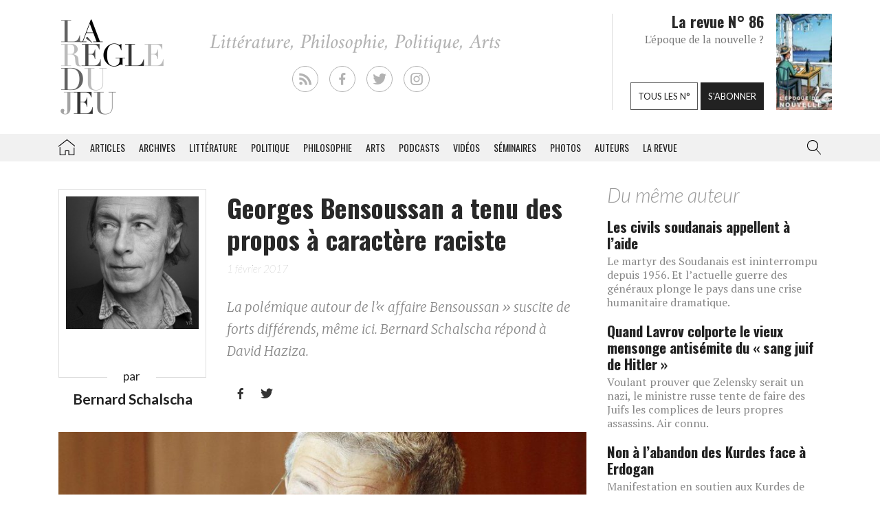

--- FILE ---
content_type: text/html; charset=UTF-8
request_url: https://laregledujeu.org/2017/02/01/30770/georges-bensoussan-a-tenu-des-propos-a-caractere-raciste/
body_size: 19471
content:
<!DOCTYPE html>
<html class="no-js" lang="">

<head>
	
		<script async src="//pagead2.googlesyndication.com/pagead/js/adsbygoogle.js"></script>

		<script>
			(adsbygoogle = window.adsbygoogle || []).push({
				google_ad_client: "ca-pub-8955396641542719",
				enable_page_level_ads: true
			});
		</script>
		<meta charset=utf-8>
	<meta http-equiv=X-UA-Compatible content="IE=edge">
	<meta name="viewport" content="width=device-width, initial-scale=1">
	<meta name="format-detection" content="telephone=no" />
	<!-- The above 3 meta tags *must* come first in the head; any other head content must come *after* these tags -->
	<title>
		Bernard Schalscha, Georges Bensoussan a tenu des propos à caractère raciste - La Règle du Jeu - Littérature, Philosophie, Politique, Arts	</title>
	<link rel="profile" href="https://gmpg.org/xfn/11">
	<link rel="pingback" href="https://laregledujeu.org/xmlrpc.php" />
		<meta name='robots' content='index, follow, max-image-preview:large, max-snippet:-1, max-video-preview:-1' />

	<!-- This site is optimized with the Yoast SEO Premium plugin v24.5 (Yoast SEO v24.5) - https://yoast.com/wordpress/plugins/seo/ -->
	<meta name="description" content="La polémique autour de l’«affaire Benssoussan» suscite des différends même à La RDJ. Bernard Schalscha condamne ici fermement les propos de l’historien." />
	<link rel="canonical" href="https://laregledujeu.org/2017/02/01/30770/georges-bensoussan-a-tenu-des-propos-a-caractere-raciste/" />
	<meta property="og:locale" content="fr_FR" />
	<meta property="og:type" content="article" />
	<meta property="og:title" content="Georges Bensoussan a tenu des propos à caractère raciste" />
	<meta property="og:description" content="La polémique autour de l’«affaire Benssoussan» suscite des différends même à La RDJ. Bernard Schalscha condamne ici fermement les propos de l’historien." />
	<meta property="og:url" content="https://laregledujeu.org/2017/02/01/30770/georges-bensoussan-a-tenu-des-propos-a-caractere-raciste/" />
	<meta property="og:site_name" content="La Règle du Jeu" />
	<meta property="article:publisher" content="https://www.facebook.com/pages/La-r%c3%a8gle-du-jeu-Revue-RDJ/112920092069569" />
	<meta property="article:published_time" content="2017-02-01T16:53:12+00:00" />
	<meta property="article:modified_time" content="2017-02-02T10:24:45+00:00" />
	<meta property="og:image" content="https://laregledujeu.org/files/2017/02/georges-bensoussan-proces.jpg" />
	<meta property="og:image:width" content="1280" />
	<meta property="og:image:height" content="580" />
	<meta property="og:image:type" content="image/jpeg" />
	<meta name="author" content="Redaction La Règle du Jeu" />
	<meta name="twitter:card" content="summary_large_image" />
	<meta name="twitter:creator" content="@laregledujeuorg" />
	<meta name="twitter:site" content="@laregledujeuorg" />
	<meta name="twitter:label1" content="Écrit par" />
	<meta name="twitter:data1" content="Redaction La Règle du Jeu" />
	<meta name="twitter:label2" content="Durée de lecture est." />
	<meta name="twitter:data2" content="6 minutes" />
	<script type="application/ld+json" class="yoast-schema-graph">{"@context":"https://schema.org","@graph":[{"@type":"WebPage","@id":"https://laregledujeu.org/2017/02/01/30770/georges-bensoussan-a-tenu-des-propos-a-caractere-raciste/","url":"https://laregledujeu.org/2017/02/01/30770/georges-bensoussan-a-tenu-des-propos-a-caractere-raciste/","name":"Georges Bensoussan a tenu des propos à caractère raciste","isPartOf":{"@id":"https://laregledujeu.org/#website"},"primaryImageOfPage":{"@id":"https://laregledujeu.org/2017/02/01/30770/georges-bensoussan-a-tenu-des-propos-a-caractere-raciste/#primaryimage"},"image":{"@id":"https://laregledujeu.org/2017/02/01/30770/georges-bensoussan-a-tenu-des-propos-a-caractere-raciste/#primaryimage"},"thumbnailUrl":"https://laregledujeu.org/files/2017/02/georges-bensoussan-proces.jpg","datePublished":"2017-02-01T16:53:12+00:00","dateModified":"2017-02-02T10:24:45+00:00","author":{"@id":"https://laregledujeu.org/#/schema/person/6fcb84b6d08b6a98b4635f804fdecb89"},"description":"La polémique autour de l’«affaire Benssoussan» suscite des différends même à La RDJ. Bernard Schalscha condamne ici fermement les propos de l’historien.","breadcrumb":{"@id":"https://laregledujeu.org/2017/02/01/30770/georges-bensoussan-a-tenu-des-propos-a-caractere-raciste/#breadcrumb"},"inLanguage":"fr-FR","potentialAction":[{"@type":"ReadAction","target":["https://laregledujeu.org/2017/02/01/30770/georges-bensoussan-a-tenu-des-propos-a-caractere-raciste/"]}]},{"@type":"ImageObject","inLanguage":"fr-FR","@id":"https://laregledujeu.org/2017/02/01/30770/georges-bensoussan-a-tenu-des-propos-a-caractere-raciste/#primaryimage","url":"https://laregledujeu.org/files/2017/02/georges-bensoussan-proces.jpg","contentUrl":"https://laregledujeu.org/files/2017/02/georges-bensoussan-proces.jpg","width":1280,"height":580,"caption":"Georges Bensoussan"},{"@type":"BreadcrumbList","@id":"https://laregledujeu.org/2017/02/01/30770/georges-bensoussan-a-tenu-des-propos-a-caractere-raciste/#breadcrumb","itemListElement":[{"@type":"ListItem","position":1,"name":"Accueil","item":"https://laregledujeu.org/"},{"@type":"ListItem","position":2,"name":"Georges Bensoussan a tenu des propos à caractère raciste"}]},{"@type":"WebSite","@id":"https://laregledujeu.org/#website","url":"https://laregledujeu.org/","name":"La Règle du Jeu","description":"Littérature, Philosophie, Politique, Arts","potentialAction":[{"@type":"SearchAction","target":{"@type":"EntryPoint","urlTemplate":"https://laregledujeu.org/?s={search_term_string}"},"query-input":{"@type":"PropertyValueSpecification","valueRequired":true,"valueName":"search_term_string"}}],"inLanguage":"fr-FR"},{"@type":"Person","@id":"https://laregledujeu.org/#/schema/person/6fcb84b6d08b6a98b4635f804fdecb89","name":"Redaction La Règle du Jeu","image":{"@type":"ImageObject","inLanguage":"fr-FR","@id":"https://laregledujeu.org/#/schema/person/image/","url":"https://secure.gravatar.com/avatar/8a3bc76bb38684ecc3a174e014d82218?s=96&d=mm&r=g","contentUrl":"https://secure.gravatar.com/avatar/8a3bc76bb38684ecc3a174e014d82218?s=96&d=mm&r=g","caption":"Redaction La Règle du Jeu"},"url":"https://laregledujeu.org/author/mariadefranca/"}]}</script>
	<!-- / Yoast SEO Premium plugin. -->


<meta name="news_keywords" content="georges bensoussan, mohamed sifaoui, sos racisme" />
<meta name="original-source" content="https://laregledujeu.org/2017/02/01/30770/georges-bensoussan-a-tenu-des-propos-a-caractere-raciste/" />
<link rel='dns-prefetch' href='//code.jquery.com' />
<link rel='dns-prefetch' href='//cdnjs.cloudflare.com' />
<link rel="alternate" type="application/rss+xml" title="La Règle du Jeu &raquo; Flux" href="https://laregledujeu.org/feed/" />
<link rel="alternate" type="application/rss+xml" title="La Règle du Jeu &raquo; Flux des commentaires" href="https://laregledujeu.org/comments/feed/" />
<link rel="alternate" type="application/rss+xml" title="La Règle du Jeu &raquo; Georges Bensoussan a tenu des propos à caractère raciste Flux des commentaires" href="https://laregledujeu.org/2017/02/01/30770/georges-bensoussan-a-tenu-des-propos-a-caractere-raciste/feed/" />
<script type="text/javascript">
/* <![CDATA[ */
window._wpemojiSettings = {"baseUrl":"https:\/\/s.w.org\/images\/core\/emoji\/15.0.3\/72x72\/","ext":".png","svgUrl":"https:\/\/s.w.org\/images\/core\/emoji\/15.0.3\/svg\/","svgExt":".svg","source":{"concatemoji":"https:\/\/laregledujeu.org\/wp-includes\/js\/wp-emoji-release.min.js?ver=6.6"}};
/*! This file is auto-generated */
!function(i,n){var o,s,e;function c(e){try{var t={supportTests:e,timestamp:(new Date).valueOf()};sessionStorage.setItem(o,JSON.stringify(t))}catch(e){}}function p(e,t,n){e.clearRect(0,0,e.canvas.width,e.canvas.height),e.fillText(t,0,0);var t=new Uint32Array(e.getImageData(0,0,e.canvas.width,e.canvas.height).data),r=(e.clearRect(0,0,e.canvas.width,e.canvas.height),e.fillText(n,0,0),new Uint32Array(e.getImageData(0,0,e.canvas.width,e.canvas.height).data));return t.every(function(e,t){return e===r[t]})}function u(e,t,n){switch(t){case"flag":return n(e,"\ud83c\udff3\ufe0f\u200d\u26a7\ufe0f","\ud83c\udff3\ufe0f\u200b\u26a7\ufe0f")?!1:!n(e,"\ud83c\uddfa\ud83c\uddf3","\ud83c\uddfa\u200b\ud83c\uddf3")&&!n(e,"\ud83c\udff4\udb40\udc67\udb40\udc62\udb40\udc65\udb40\udc6e\udb40\udc67\udb40\udc7f","\ud83c\udff4\u200b\udb40\udc67\u200b\udb40\udc62\u200b\udb40\udc65\u200b\udb40\udc6e\u200b\udb40\udc67\u200b\udb40\udc7f");case"emoji":return!n(e,"\ud83d\udc26\u200d\u2b1b","\ud83d\udc26\u200b\u2b1b")}return!1}function f(e,t,n){var r="undefined"!=typeof WorkerGlobalScope&&self instanceof WorkerGlobalScope?new OffscreenCanvas(300,150):i.createElement("canvas"),a=r.getContext("2d",{willReadFrequently:!0}),o=(a.textBaseline="top",a.font="600 32px Arial",{});return e.forEach(function(e){o[e]=t(a,e,n)}),o}function t(e){var t=i.createElement("script");t.src=e,t.defer=!0,i.head.appendChild(t)}"undefined"!=typeof Promise&&(o="wpEmojiSettingsSupports",s=["flag","emoji"],n.supports={everything:!0,everythingExceptFlag:!0},e=new Promise(function(e){i.addEventListener("DOMContentLoaded",e,{once:!0})}),new Promise(function(t){var n=function(){try{var e=JSON.parse(sessionStorage.getItem(o));if("object"==typeof e&&"number"==typeof e.timestamp&&(new Date).valueOf()<e.timestamp+604800&&"object"==typeof e.supportTests)return e.supportTests}catch(e){}return null}();if(!n){if("undefined"!=typeof Worker&&"undefined"!=typeof OffscreenCanvas&&"undefined"!=typeof URL&&URL.createObjectURL&&"undefined"!=typeof Blob)try{var e="postMessage("+f.toString()+"("+[JSON.stringify(s),u.toString(),p.toString()].join(",")+"));",r=new Blob([e],{type:"text/javascript"}),a=new Worker(URL.createObjectURL(r),{name:"wpTestEmojiSupports"});return void(a.onmessage=function(e){c(n=e.data),a.terminate(),t(n)})}catch(e){}c(n=f(s,u,p))}t(n)}).then(function(e){for(var t in e)n.supports[t]=e[t],n.supports.everything=n.supports.everything&&n.supports[t],"flag"!==t&&(n.supports.everythingExceptFlag=n.supports.everythingExceptFlag&&n.supports[t]);n.supports.everythingExceptFlag=n.supports.everythingExceptFlag&&!n.supports.flag,n.DOMReady=!1,n.readyCallback=function(){n.DOMReady=!0}}).then(function(){return e}).then(function(){var e;n.supports.everything||(n.readyCallback(),(e=n.source||{}).concatemoji?t(e.concatemoji):e.wpemoji&&e.twemoji&&(t(e.twemoji),t(e.wpemoji)))}))}((window,document),window._wpemojiSettings);
/* ]]> */
</script>
<style id='wp-emoji-styles-inline-css' type='text/css'>

	img.wp-smiley, img.emoji {
		display: inline !important;
		border: none !important;
		box-shadow: none !important;
		height: 1em !important;
		width: 1em !important;
		margin: 0 0.07em !important;
		vertical-align: -0.1em !important;
		background: none !important;
		padding: 0 !important;
	}
</style>
<link rel='stylesheet' id='wp-block-library-css' href='https://laregledujeu.org/wp-includes/css/dist/block-library/style.min.css?ver=6.6' type='text/css' media='all' />
<style id='classic-theme-styles-inline-css' type='text/css'>
/*! This file is auto-generated */
.wp-block-button__link{color:#fff;background-color:#32373c;border-radius:9999px;box-shadow:none;text-decoration:none;padding:calc(.667em + 2px) calc(1.333em + 2px);font-size:1.125em}.wp-block-file__button{background:#32373c;color:#fff;text-decoration:none}
</style>
<style id='global-styles-inline-css' type='text/css'>
:root{--wp--preset--aspect-ratio--square: 1;--wp--preset--aspect-ratio--4-3: 4/3;--wp--preset--aspect-ratio--3-4: 3/4;--wp--preset--aspect-ratio--3-2: 3/2;--wp--preset--aspect-ratio--2-3: 2/3;--wp--preset--aspect-ratio--16-9: 16/9;--wp--preset--aspect-ratio--9-16: 9/16;--wp--preset--color--black: #000000;--wp--preset--color--cyan-bluish-gray: #abb8c3;--wp--preset--color--white: #ffffff;--wp--preset--color--pale-pink: #f78da7;--wp--preset--color--vivid-red: #cf2e2e;--wp--preset--color--luminous-vivid-orange: #ff6900;--wp--preset--color--luminous-vivid-amber: #fcb900;--wp--preset--color--light-green-cyan: #7bdcb5;--wp--preset--color--vivid-green-cyan: #00d084;--wp--preset--color--pale-cyan-blue: #8ed1fc;--wp--preset--color--vivid-cyan-blue: #0693e3;--wp--preset--color--vivid-purple: #9b51e0;--wp--preset--gradient--vivid-cyan-blue-to-vivid-purple: linear-gradient(135deg,rgba(6,147,227,1) 0%,rgb(155,81,224) 100%);--wp--preset--gradient--light-green-cyan-to-vivid-green-cyan: linear-gradient(135deg,rgb(122,220,180) 0%,rgb(0,208,130) 100%);--wp--preset--gradient--luminous-vivid-amber-to-luminous-vivid-orange: linear-gradient(135deg,rgba(252,185,0,1) 0%,rgba(255,105,0,1) 100%);--wp--preset--gradient--luminous-vivid-orange-to-vivid-red: linear-gradient(135deg,rgba(255,105,0,1) 0%,rgb(207,46,46) 100%);--wp--preset--gradient--very-light-gray-to-cyan-bluish-gray: linear-gradient(135deg,rgb(238,238,238) 0%,rgb(169,184,195) 100%);--wp--preset--gradient--cool-to-warm-spectrum: linear-gradient(135deg,rgb(74,234,220) 0%,rgb(151,120,209) 20%,rgb(207,42,186) 40%,rgb(238,44,130) 60%,rgb(251,105,98) 80%,rgb(254,248,76) 100%);--wp--preset--gradient--blush-light-purple: linear-gradient(135deg,rgb(255,206,236) 0%,rgb(152,150,240) 100%);--wp--preset--gradient--blush-bordeaux: linear-gradient(135deg,rgb(254,205,165) 0%,rgb(254,45,45) 50%,rgb(107,0,62) 100%);--wp--preset--gradient--luminous-dusk: linear-gradient(135deg,rgb(255,203,112) 0%,rgb(199,81,192) 50%,rgb(65,88,208) 100%);--wp--preset--gradient--pale-ocean: linear-gradient(135deg,rgb(255,245,203) 0%,rgb(182,227,212) 50%,rgb(51,167,181) 100%);--wp--preset--gradient--electric-grass: linear-gradient(135deg,rgb(202,248,128) 0%,rgb(113,206,126) 100%);--wp--preset--gradient--midnight: linear-gradient(135deg,rgb(2,3,129) 0%,rgb(40,116,252) 100%);--wp--preset--font-size--small: 13px;--wp--preset--font-size--medium: 20px;--wp--preset--font-size--large: 36px;--wp--preset--font-size--x-large: 42px;--wp--preset--spacing--20: 0.44rem;--wp--preset--spacing--30: 0.67rem;--wp--preset--spacing--40: 1rem;--wp--preset--spacing--50: 1.5rem;--wp--preset--spacing--60: 2.25rem;--wp--preset--spacing--70: 3.38rem;--wp--preset--spacing--80: 5.06rem;--wp--preset--shadow--natural: 6px 6px 9px rgba(0, 0, 0, 0.2);--wp--preset--shadow--deep: 12px 12px 50px rgba(0, 0, 0, 0.4);--wp--preset--shadow--sharp: 6px 6px 0px rgba(0, 0, 0, 0.2);--wp--preset--shadow--outlined: 6px 6px 0px -3px rgba(255, 255, 255, 1), 6px 6px rgba(0, 0, 0, 1);--wp--preset--shadow--crisp: 6px 6px 0px rgba(0, 0, 0, 1);}:where(.is-layout-flex){gap: 0.5em;}:where(.is-layout-grid){gap: 0.5em;}body .is-layout-flex{display: flex;}.is-layout-flex{flex-wrap: wrap;align-items: center;}.is-layout-flex > :is(*, div){margin: 0;}body .is-layout-grid{display: grid;}.is-layout-grid > :is(*, div){margin: 0;}:where(.wp-block-columns.is-layout-flex){gap: 2em;}:where(.wp-block-columns.is-layout-grid){gap: 2em;}:where(.wp-block-post-template.is-layout-flex){gap: 1.25em;}:where(.wp-block-post-template.is-layout-grid){gap: 1.25em;}.has-black-color{color: var(--wp--preset--color--black) !important;}.has-cyan-bluish-gray-color{color: var(--wp--preset--color--cyan-bluish-gray) !important;}.has-white-color{color: var(--wp--preset--color--white) !important;}.has-pale-pink-color{color: var(--wp--preset--color--pale-pink) !important;}.has-vivid-red-color{color: var(--wp--preset--color--vivid-red) !important;}.has-luminous-vivid-orange-color{color: var(--wp--preset--color--luminous-vivid-orange) !important;}.has-luminous-vivid-amber-color{color: var(--wp--preset--color--luminous-vivid-amber) !important;}.has-light-green-cyan-color{color: var(--wp--preset--color--light-green-cyan) !important;}.has-vivid-green-cyan-color{color: var(--wp--preset--color--vivid-green-cyan) !important;}.has-pale-cyan-blue-color{color: var(--wp--preset--color--pale-cyan-blue) !important;}.has-vivid-cyan-blue-color{color: var(--wp--preset--color--vivid-cyan-blue) !important;}.has-vivid-purple-color{color: var(--wp--preset--color--vivid-purple) !important;}.has-black-background-color{background-color: var(--wp--preset--color--black) !important;}.has-cyan-bluish-gray-background-color{background-color: var(--wp--preset--color--cyan-bluish-gray) !important;}.has-white-background-color{background-color: var(--wp--preset--color--white) !important;}.has-pale-pink-background-color{background-color: var(--wp--preset--color--pale-pink) !important;}.has-vivid-red-background-color{background-color: var(--wp--preset--color--vivid-red) !important;}.has-luminous-vivid-orange-background-color{background-color: var(--wp--preset--color--luminous-vivid-orange) !important;}.has-luminous-vivid-amber-background-color{background-color: var(--wp--preset--color--luminous-vivid-amber) !important;}.has-light-green-cyan-background-color{background-color: var(--wp--preset--color--light-green-cyan) !important;}.has-vivid-green-cyan-background-color{background-color: var(--wp--preset--color--vivid-green-cyan) !important;}.has-pale-cyan-blue-background-color{background-color: var(--wp--preset--color--pale-cyan-blue) !important;}.has-vivid-cyan-blue-background-color{background-color: var(--wp--preset--color--vivid-cyan-blue) !important;}.has-vivid-purple-background-color{background-color: var(--wp--preset--color--vivid-purple) !important;}.has-black-border-color{border-color: var(--wp--preset--color--black) !important;}.has-cyan-bluish-gray-border-color{border-color: var(--wp--preset--color--cyan-bluish-gray) !important;}.has-white-border-color{border-color: var(--wp--preset--color--white) !important;}.has-pale-pink-border-color{border-color: var(--wp--preset--color--pale-pink) !important;}.has-vivid-red-border-color{border-color: var(--wp--preset--color--vivid-red) !important;}.has-luminous-vivid-orange-border-color{border-color: var(--wp--preset--color--luminous-vivid-orange) !important;}.has-luminous-vivid-amber-border-color{border-color: var(--wp--preset--color--luminous-vivid-amber) !important;}.has-light-green-cyan-border-color{border-color: var(--wp--preset--color--light-green-cyan) !important;}.has-vivid-green-cyan-border-color{border-color: var(--wp--preset--color--vivid-green-cyan) !important;}.has-pale-cyan-blue-border-color{border-color: var(--wp--preset--color--pale-cyan-blue) !important;}.has-vivid-cyan-blue-border-color{border-color: var(--wp--preset--color--vivid-cyan-blue) !important;}.has-vivid-purple-border-color{border-color: var(--wp--preset--color--vivid-purple) !important;}.has-vivid-cyan-blue-to-vivid-purple-gradient-background{background: var(--wp--preset--gradient--vivid-cyan-blue-to-vivid-purple) !important;}.has-light-green-cyan-to-vivid-green-cyan-gradient-background{background: var(--wp--preset--gradient--light-green-cyan-to-vivid-green-cyan) !important;}.has-luminous-vivid-amber-to-luminous-vivid-orange-gradient-background{background: var(--wp--preset--gradient--luminous-vivid-amber-to-luminous-vivid-orange) !important;}.has-luminous-vivid-orange-to-vivid-red-gradient-background{background: var(--wp--preset--gradient--luminous-vivid-orange-to-vivid-red) !important;}.has-very-light-gray-to-cyan-bluish-gray-gradient-background{background: var(--wp--preset--gradient--very-light-gray-to-cyan-bluish-gray) !important;}.has-cool-to-warm-spectrum-gradient-background{background: var(--wp--preset--gradient--cool-to-warm-spectrum) !important;}.has-blush-light-purple-gradient-background{background: var(--wp--preset--gradient--blush-light-purple) !important;}.has-blush-bordeaux-gradient-background{background: var(--wp--preset--gradient--blush-bordeaux) !important;}.has-luminous-dusk-gradient-background{background: var(--wp--preset--gradient--luminous-dusk) !important;}.has-pale-ocean-gradient-background{background: var(--wp--preset--gradient--pale-ocean) !important;}.has-electric-grass-gradient-background{background: var(--wp--preset--gradient--electric-grass) !important;}.has-midnight-gradient-background{background: var(--wp--preset--gradient--midnight) !important;}.has-small-font-size{font-size: var(--wp--preset--font-size--small) !important;}.has-medium-font-size{font-size: var(--wp--preset--font-size--medium) !important;}.has-large-font-size{font-size: var(--wp--preset--font-size--large) !important;}.has-x-large-font-size{font-size: var(--wp--preset--font-size--x-large) !important;}
:where(.wp-block-post-template.is-layout-flex){gap: 1.25em;}:where(.wp-block-post-template.is-layout-grid){gap: 1.25em;}
:where(.wp-block-columns.is-layout-flex){gap: 2em;}:where(.wp-block-columns.is-layout-grid){gap: 2em;}
:root :where(.wp-block-pullquote){font-size: 1.5em;line-height: 1.6;}
</style>
<link rel='stylesheet' id='contact-form-7-css' href='https://laregledujeu.org/wp-content/plugins/contact-form-7/includes/css/styles.css?ver=6.0.4' type='text/css' media='all' />
<link rel='stylesheet' id='dashicons-css' href='https://laregledujeu.org/wp-includes/css/dashicons.min.css?ver=6.6' type='text/css' media='all' />
<link rel='stylesheet' id='rdj-style-css' href='https://laregledujeu.org/wp-content/themes/rdjv3/style.css?ver=4.02' type='text/css' media='all' />
<link rel='stylesheet' id='font-awesome-css' href='//cdnjs.cloudflare.com/ajax/libs/font-awesome/5.10.2/css/all.min.css?ver=6.6' type='text/css' media='all' />
<link rel='stylesheet' id='new-royalslider-core-css-css' href='https://laregledujeu.org/wp-content/plugins/new-royalslider/lib/royalslider/royalslider.css?ver=3.4.1' type='text/css' media='all' />
<link rel='stylesheet' id='rsUni-css-css' href='https://laregledujeu.org/wp-content/plugins/new-royalslider/lib/royalslider/skins/universal/rs-universal.css?ver=3.4.1' type='text/css' media='all' />
<link rel='stylesheet' id='visible_nearby_zoom-css-css' href='https://laregledujeu.org/wp-content/plugins/new-royalslider/lib/royalslider/templates-css/rs-visible-nearby-zoom.css?ver=3.4.1' type='text/css' media='all' />
<link rel='stylesheet' id='__EPYT__style-css' href='https://laregledujeu.org/wp-content/plugins/youtube-embed-plus/styles/ytprefs.min.css?ver=14.2.1.3' type='text/css' media='all' />
<style id='__EPYT__style-inline-css' type='text/css'>

                .epyt-gallery-thumb {
                        width: 33.333%;
                }
                
</style>
<script type="text/javascript" src="https://code.jquery.com/jquery-latest.min.js?ver=6.6" id="jquery-js"></script>
<script type="text/javascript" src="https://laregledujeu.org/wp-content/themes/rdjv3/bootstrap/assets/javascripts/bootstrap.min.js?ver=6.6" id="bootstrap-min-js"></script>
<script type="text/javascript" id="__ytprefs__-js-extra">
/* <![CDATA[ */
var _EPYT_ = {"ajaxurl":"https:\/\/laregledujeu.org\/wp-admin\/admin-ajax.php","security":"2126795059","gallery_scrolloffset":"20","eppathtoscripts":"https:\/\/laregledujeu.org\/wp-content\/plugins\/youtube-embed-plus\/scripts\/","eppath":"https:\/\/laregledujeu.org\/wp-content\/plugins\/youtube-embed-plus\/","epresponsiveselector":"[\"iframe.__youtube_prefs_widget__\"]","epdovol":"1","version":"14.2.1.3","evselector":"iframe.__youtube_prefs__[src], iframe[src*=\"youtube.com\/embed\/\"], iframe[src*=\"youtube-nocookie.com\/embed\/\"]","ajax_compat":"","maxres_facade":"eager","ytapi_load":"light","pause_others":"","stopMobileBuffer":"1","facade_mode":"","not_live_on_channel":"","vi_active":"","vi_js_posttypes":[]};
/* ]]> */
</script>
<script type="text/javascript" src="https://laregledujeu.org/wp-content/plugins/youtube-embed-plus/scripts/ytprefs.min.js?ver=14.2.1.3" id="__ytprefs__-js"></script>
<link rel="https://api.w.org/" href="https://laregledujeu.org/wp-json/" /><link rel="alternate" title="JSON" type="application/json" href="https://laregledujeu.org/wp-json/wp/v2/posts/30770" /><link rel="EditURI" type="application/rsd+xml" title="RSD" href="https://laregledujeu.org/xmlrpc.php?rsd" />
<link rel='shortlink' href='https://laregledujeu.org/?p=30770' />
<link rel="alternate" title="oEmbed (JSON)" type="application/json+oembed" href="https://laregledujeu.org/wp-json/oembed/1.0/embed?url=https%3A%2F%2Flaregledujeu.org%2F2017%2F02%2F01%2F30770%2Fgeorges-bensoussan-a-tenu-des-propos-a-caractere-raciste%2F" />
<script type="text/javascript" src="https://laregledujeu.org/wp-content/plugins/si-captcha-for-wordpress/captcha/si_captcha.js?ver=1768977770"></script>
<!-- begin SI CAPTCHA Anti-Spam - login/register form style -->
<style type="text/css">
.si_captcha_small { width:175px; height:45px; padding-top:10px; padding-bottom:10px; }
.si_captcha_large { width:250px; height:60px; padding-top:10px; padding-bottom:10px; }
img#si_image_com { border-style:none; margin:0; padding-right:5px; float:left; }
img#si_image_reg { border-style:none; margin:0; padding-right:5px; float:left; }
img#si_image_log { border-style:none; margin:0; padding-right:5px; float:left; }
img#si_image_side_login { border-style:none; margin:0; padding-right:5px; float:left; }
img#si_image_checkout { border-style:none; margin:0; padding-right:5px; float:left; }
img#si_image_jetpack { border-style:none; margin:0; padding-right:5px; float:left; }
img#si_image_bbpress_topic { border-style:none; margin:0; padding-right:5px; float:left; }
.si_captcha_refresh { border-style:none; margin:0; vertical-align:bottom; }
div#si_captcha_input { display:block; padding-top:15px; padding-bottom:5px; }
label#si_captcha_code_label { margin:0; }
input#si_captcha_code_input { width:65px; }
p#si_captcha_code_p { clear: left; padding-top:10px; }
.si-captcha-jetpack-error { color:#DC3232; }
</style>
<!-- end SI CAPTCHA Anti-Spam - login/register form style -->
			<script>
			(function(i, s, o, g, r, a, m) {
				i['GoogleAnalyticsObject'] = r;
				i[r] = i[r] || function() {
					(i[r].q = i[r].q || []).push(arguments)
				}, i[r].l = 1 * new Date();
				a = s.createElement(o),
					m = s.getElementsByTagName(o)[0];
				a.async = 1;
				a.src = g;
				m.parentNode.insertBefore(a, m)
			})(window, document, 'script', '//www.google-analytics.com/analytics.js', 'ga');

			ga('create', 'UA-91104-21', 'auto');
			ga('send', 'pageview');
		</script>

	</head>

<body class="post-template-default single single-post postid-30770 single-format-standard post-georges-bensoussan-a-tenu-des-propos-a-caractere-raciste rdjv3 blog-1">
	<div id="pagewrap">
		<div id="page-body" class="container-fluid row">
			<header class="top container-fluid row">
				<div id="header-top-area" class="hidden-xs container">
					<div class="col-md-3">
						<a href="/" id="logo" class="left"></a>
					</div>
					<div class="">
						<ul id="social_links">
  <li><a class="rss" href="/feed/" target="_blank"></a></li>
  <li><a class="facebook" href="https://fr-fr.facebook.com/pages/La-regle-du-jeu-Revue-RDJ/112920092069569" target="_blank"></a></li>
  <li><a class="twitter" href="https://twitter.com/laregledujeuorg" target="_blank"></a></li>
  <li><a class="instagram" href="https://www.instagram.com/revuelaregledujeu/?hl=fr" target="_blank"></a></li>
</ul>

											</div>
					<div id="teaser" class="hidden-sm">
						<div class="col-right">
							<figure>
								<a href='https://laregledujeu.org/revue/n-86/'><span style='display: inline-block; margin-left: 0px; margin-top: -1.276617954071px;'><img width="81" height="143" src="https://laregledujeu.org/files/2025/09/la-regle-du-jeu-numero-86-le-retour-de-la-nouvelle-couverture.jpg" class="attachment-81x999 size-81x999 wp-post-image" alt="Couverture du N°85 de La Règle du jeu." decoding="async" srcset="https://laregledujeu.org/files/2025/09/la-regle-du-jeu-numero-86-le-retour-de-la-nouvelle-couverture.jpg 958w, https://laregledujeu.org/files/2025/09/la-regle-du-jeu-numero-86-le-retour-de-la-nouvelle-couverture-170x300.jpg 170w, https://laregledujeu.org/files/2025/09/la-regle-du-jeu-numero-86-le-retour-de-la-nouvelle-couverture-582x1024.jpg 582w, https://laregledujeu.org/files/2025/09/la-regle-du-jeu-numero-86-le-retour-de-la-nouvelle-couverture-85x150.jpg 85w, https://laregledujeu.org/files/2025/09/la-regle-du-jeu-numero-86-le-retour-de-la-nouvelle-couverture-768x1352.jpg 768w, https://laregledujeu.org/files/2025/09/la-regle-du-jeu-numero-86-le-retour-de-la-nouvelle-couverture-873x1536.jpg 873w, https://laregledujeu.org/files/2025/09/la-regle-du-jeu-numero-86-le-retour-de-la-nouvelle-couverture-840x1478.jpg 840w, https://laregledujeu.org/files/2025/09/la-regle-du-jeu-numero-86-le-retour-de-la-nouvelle-couverture-620x1091.jpg 620w, https://laregledujeu.org/files/2025/09/la-regle-du-jeu-numero-86-le-retour-de-la-nouvelle-couverture-420x739.jpg 420w" sizes="(max-width: 81px) 100vw, 81px" /></span></a>							</figure>
						</div>
						<div class="col-left" style="position: relative;">
							<h1>La revue N° 86</h1>
							<h2>L'époque de la nouvelle ?</h2>
							<div class="bottom-buttons">
								<a href="/tous-les-numeros/" class="rdj-btn rdj-btn-white rdj-btn-margin">Tous les n°</a>
								<a href="/boutique/abonnement/" class="rdj-btn rdj-btn-black">S'abonner</a>
							</div>
						</div>
					</div><!-- #teaser -->
				</div>
			</header>
			<script>
var el = document.getElementById('input.search-field');
if (el != null) {
	function blurInput() {
		window.scrollTo(0, 0);
	}
	el.addEventListener('blur', blurInput, false);
}
</script>
<nav id="top-menu" class="navbar navbar-default" data-spy="affix" data-offset-top="192">
	<div class="container"> 
		<!-- Brand and toggle get grouped for better mobile display -->
		<div class="navbar-header">
			<button type="button" class="navbar-toggle" data-toggle="collapse" data-target=".navbar-collapse">
				<span class="icon-bar"></span>
				<span class="icon-bar"></span>
				<span class="icon-bar"></span>
			</button>
			<a class="navbar-brand visible-xs" href="/"></a>
		</div><!-- /.navbar-header --> 
		
		<!-- Collect the nav links, forms, and other content for toggling -->
		<div class="collapse navbar-collapse" id="rdj-collapsible-menu">
			<div id="search-module-xs" class="visible-xs">
				<div class="search-embed">
	<form role="search" method="get" class="search-form form-inline" action="/">
		<div class="form-group">
			<select name="post_type" class="form-control search-post-type">
				<option value="post">Les articles</option>
				<option value="video">Les vidéos</option>
				<option value="seminary">Les séminaires</option>
				<option value="gallery">Les galeries</option>
				<option value="contributor">Les auteurs</option>
				<option value="issue">Les n° de la revue</option>
				<option value="all" selected="selected">Tous les contenus</option>
				<option value="arrabal">Le blog d'Arrabal</option>
			</select>
		</div>
		<div class="form-group input-group"> 
			<input type="text" class="form-control search-field" aria-label="..." placeholder="Rechercher dans la RDJ" value="" name="s" title="Rechercher">
			<span class="input-group-btn">
				<button type="submit" class="search-submit btn btn-default">Rechercher</button>
			</span> 
		</div>
	</form>
</div>			</div>
			<ul class="nav navbar-nav">
				<li id='menu-item-menu-item-21436' class='home menu-item menu-item-type-post_type menu-item-object-page current-menu-item page_item page-item- current_page_item menu-item-menu-item-21436'><a href='https://laregledujeu.org/'>La Règle du jeu – Littérature, Philosophie, Politique, Arts</a></li><li id='menu-item-menu-item-36229' class='menu-item menu-item-type-post_type menu-item-object-page current-menu-item page_item page-item- current_page_item menu-item-menu-item-36229'><a href='https://laregledujeu.org/articles/'>Articles</a></li><li id='menu-item-menu-item-22955' class='menu-item menu-item-type-post_type menu-item-object-page current-menu-item page_item page-item- current_page_item menu-item-menu-item-22955'><a href='https://laregledujeu.org/categorie/dossiers/archives-revue/'>Archives</a></li><li id='menu-item-menu-item-27294' class='menu-item menu-item-type-post_type menu-item-object-page current-menu-item page_item page-item- current_page_item menu-item-menu-item-27294'><a href='https://laregledujeu.org/categorie/litterature/'>Littérature</a></li><li id='menu-item-menu-item-27296' class='menu-item menu-item-type-post_type menu-item-object-page current-menu-item page_item page-item- current_page_item menu-item-menu-item-27296'><a href='https://laregledujeu.org/categorie/Politique/'>Politique</a></li><li id='menu-item-menu-item-27295' class='menu-item menu-item-type-post_type menu-item-object-page current-menu-item page_item page-item- current_page_item menu-item-menu-item-27295'><a href='https://laregledujeu.org/categorie/philosophie/'>Philosophie</a></li><li id='menu-item-menu-item-29378' class='menu-item menu-item-type-post_type menu-item-object-page current-menu-item page_item page-item- current_page_item menu-item-menu-item-29378'><a href='https://laregledujeu.org/categorie/art/'>Arts</a></li><li id='menu-item-menu-item-36230' class='menu-item menu-item-type-post_type menu-item-object-page current-menu-item page_item page-item- current_page_item menu-item-menu-item-36230'><a href='https://laregledujeu.org/podcasts/'>Podcasts</a></li><li id='menu-item-menu-item-22302' class='menu-item menu-item-type-post_type menu-item-object-page current-menu-item page_item page-item- current_page_item menu-item-menu-item-22302'><a href='https://laregledujeu.org/tele-rdj/'>Vidéos</a></li><li id='menu-item-menu-item-22354' class='menu-item menu-item-type-post_type menu-item-object-page current-menu-item page_item page-item- current_page_item menu-item-menu-item-22354'><a href='/les-seminaires/'>Séminaires</a></li><li id='menu-item-menu-item-27737' class='menu-item menu-item-type-post_type menu-item-object-page current-menu-item page_item page-item- current_page_item menu-item-menu-item-27737'><a href='https://laregledujeu.org/imagoscope/'>Photos</a></li><li id='menu-item-menu-item-22269' class='menu-item menu-item-type-post_type menu-item-object-page current-menu-item page_item page-item- current_page_item menu-item-menu-item-22269'><a href='https://laregledujeu.org/auteurs/'>Auteurs</a></li><li id='menu-item-menu-item-45658' class='menu-item menu-item-type-post_type menu-item-object-page current-menu-item page_item page-item- current_page_item menu-item-menu-item-45658'><a href='https://laregledujeu.org/la-regle-du-jeu/'>La revue</a></li>			</ul>

			<ul class="nav navbar-nav navbar-right hidden-xs">
				<li><a class="bar-search-toogle-link collapsed" role="button" data-toggle="collapse" href="#search-module" aria-expanded="true" aria-controls="search-module"></a></li>
			</ul>
		</div><!-- /.navbar-collapse --> 
		
		<div id="search-module" class="collapse container hidden-xs">
			<div class="search-embed">
	<form role="search" method="get" class="search-form form-inline" action="/">
		<div class="form-group">
			<select name="post_type" class="form-control search-post-type">
				<option value="post">Les articles</option>
				<option value="video">Les vidéos</option>
				<option value="seminary">Les séminaires</option>
				<option value="gallery">Les galeries</option>
				<option value="contributor">Les auteurs</option>
				<option value="issue">Les n° de la revue</option>
				<option value="all" selected="selected">Tous les contenus</option>
				<option value="arrabal">Le blog d'Arrabal</option>
			</select>
		</div>
		<div class="form-group input-group"> 
			<input type="text" class="form-control search-field" aria-label="..." placeholder="Rechercher dans la RDJ" value="" name="s" title="Rechercher">
			<span class="input-group-btn">
				<button type="submit" class="search-submit btn btn-default">Rechercher</button>
			</span> 
		</div>
	</form>
</div>		</div>

	</div><!-- /.container-fluid --> 
</nav>
<script>
$(document).ready(function () {
	$(".navbar-toggle").on("click", function () {
		$(this).toggleClass("active");
	});
});
</script><div id="content" class="container">
	<div id="main" class="col-md-42">
			<div class="post-30770 post type-post status-publish format-standard has-post-thumbnail hentry category-actualite category-non-classe category-Culture category-news category-Politique tag-georges-bensoussan tag-mohamed-sifaoui tag-sos-racisme" id="post-30770">
				<article class="single">
					<header class="post-info">
						 												<aside class="col-sm-18 col-md-16 col-lg-18 hidden-xs">
							<div class="frame">
								<figure>
<a href='https://laregledujeu.org/contributeur/bernard-schalscha/'><img width="300" height="300" src="https://laregledujeu.org/files/2015/07/Bernard-Schalscha-300x300.jpg" class="img-responsive wp-post-image" alt="" decoding="async" fetchpriority="high" srcset="https://laregledujeu.org/files/2015/07/Bernard-Schalscha-300x300.jpg 300w, https://laregledujeu.org/files/2015/07/Bernard-Schalscha-150x150.jpg 150w, https://laregledujeu.org/files/2015/07/Bernard-Schalscha.jpg 400w" sizes="(max-width: 300px) 100vw, 300px" /></a>			
									<div class="source">
										<span class="by">par </span>
									</div>
								</figure>
							</div><!-- .frame -->
                            <div class="authors">
                                <a href='https://laregledujeu.org/contributeur/bernard-schalscha/'>Bernard Schalscha</a>	
                            </div>
						</aside>
						<div class="heading col-sm-42 col-md-44 col-lg-42">
																				<h1>Georges Bensoussan a tenu des propos à caractère raciste</h1>
															<h2 class="post-title visible-xs">par <a href='https://laregledujeu.org/contributeur/bernard-schalscha/'>Bernard Schalscha</a></h2>
							                            <p class="date-info">1 février 2017</p>
							<div class="lead">
								
<p>La polémique autour de l’« affaire Bensoussan » suscite de forts différends, même ici. Bernard Schalscha répond à David Haziza.</p><ul class="share_links compact">
	<li><a href="https://www.facebook.com/sharer/sharer.php?u=https://laregledujeu.org/2017/02/01/30770/georges-bensoussan-a-tenu-des-propos-a-caractere-raciste/" class="facebook" title="Share via Facebook" target="_blank">&#xf305;</a></li>
	<li><a href="https://twitter.com/share?url=https://laregledujeu.org/2017/02/01/30770/georges-bensoussan-a-tenu-des-propos-a-caractere-raciste//&#038;text=Georges Bensoussan a tenu des propos à caractère raciste" class="twitter" title="Share via Twitter" target="_blank">&#xf301;</a></li>
</ul>							 </div>
						</div>
							
					</header>
                    							<figure class="featured-image">
								<img width="840" height="381" src="https://laregledujeu.org/files/2017/02/georges-bensoussan-proces.jpg" class="img-responsive wp-post-image" alt="" decoding="async" srcset="https://laregledujeu.org/files/2017/02/georges-bensoussan-proces.jpg 1280w, https://laregledujeu.org/files/2017/02/georges-bensoussan-proces-150x68.jpg 150w, https://laregledujeu.org/files/2017/02/georges-bensoussan-proces-300x136.jpg 300w, https://laregledujeu.org/files/2017/02/georges-bensoussan-proces-768x348.jpg 768w, https://laregledujeu.org/files/2017/02/georges-bensoussan-proces-620x281.jpg 620w, https://laregledujeu.org/files/2017/02/georges-bensoussan-proces-840x381.jpg 840w" sizes="(max-width: 840px) 100vw, 840px" />										<figcaption>
											Georges Bensoussan										</figcaption>
																							</figure> 

												
                    					<div class="entry">               
						<p class="first-letter">J’aurais aimé approuver l’article de mon ami David Isaac Haziza publié sur <em>La Règle du jeu</em> pour dénoncer le procès fait à Georges Bensoussan. J’en approuve d’ailleurs de larges passages, ceux dans lesquels, avec son talent d’écriture habituel, il réaffirme son ancrage dans des valeurs que nous partageons, le refus du racisme et de l’antisémitisme, n’hésitant pas à s’en prendre sans mâcher ses mots au racisme qui sévit dans certains milieux juifs. Il n’a pas tort, mon ami, quand il écrit qu’« un peu d’inexactitude, parfois, vaut mieux que de noyer le poisson dans un océan de petits faits ou de chiffres ». Je ne suis pas non plus loin de penser comme lui quant à la critique de la judiciarisation du débat politique. Je préfère toutefois cette judiciarisation à ce qui est en passe d’advenir et que je suis tenté d’appeler la jihadisation des conflits, dont l’attentat terroriste contre la mosquée de Québec, commis par un jeune canadien suprémaciste blanc, risque d’être le coup d’envoi, comme une sorte de réponse symétrique au terrorisme islamiste.</p>
<p>J’aurais aimé approuver l’article de mon ami David Isaac Haziza, mais je ne le peux pas. Je me serais certes bien passé du grave conflit qui a surgi entre, d&rsquo;un côté, mes amis Mohamed Sifaoui, Dominique Sopo et la LICRA, de l&rsquo;autre Georges Bensoussan. Mais je me serais surtout volontiers passé des propos du rédacteur en chef de la <em>Revue d’histoire de la Shoah</em> pour lequel, comme tant d&rsquo;autres, j&rsquo;avais la plus grande estime. Car voilà : ce qu’il a dit au micro de France Culture, en octobre 2015, est inacceptable. Ce n’est pas tant sa métaphore sur l’antisémitisme qui serait tété avec le lait de sa mère « dans les familles arabes de France » qui est scandaleuse. Encore que… Dire « les » familles arabes au lieu de « la plupart » ou même « une majorité de familles arabes » pose problème, un gros problème. Mais ce qui m’a en fait profondément et douloureusement choqué, c’est ce terrible passage : « Aujourd’hui, nous sommes en présence d’un autre peuple au sein de la nation française, qui fait régresser un certain nombre de valeurs démocratiques qui nous ont portés. » Comment un homme qui connaît tous les registres sémantiques du discours antisémite peut-il utiliser cette épouvantable formule, « un autre peuple au sein de la nation française » ? Oh certes, il n’a pas dit que cet « autre peuple » c’est les Arabes, mais il a utilisé là cette bonne vieille combine rhétorique chère à l’extrême droite lorsqu’elle veut s’épargner un procès, à savoir ce vieux truc du « suivez mon regard » devant un public qui comprend parfaitement qu’on parle des Juifs. Ici c’étaient donc les Arabes.</p>
<p>« Georges Bensoussan n’est pas raciste », dit le titre de l’article de David Isaac Haziza. Je veux bien le croire. Mais cette phrase qui assène que tout un peuple exerce une menace sur la France, cette phrase, elle, a un caractère incontestablement raciste. C’est une formulation qui désigne et stigmatise ce fameux peuple dans sa globalité en lui attribuant une identité menaçante.</p>
<p>Au nom de quoi le parquet aurait-il dû s’interdire de déclencher des poursuites ? Car, rappelons-le, c’est bien le parquet qui a décidé d’engager la procédure judiciaire. On me rétorquera que les magistrats ont eu leur attention attirée sur l’interview par des gens mal intentionnés. Si on veut dire par là que le MRAP &#8211; association passée depuis longtemps dans le camp d’un bien étrange antiracisme reprenant à son compte la notion perverse d’ « islamophobie » qui vise en fait à rendre acceptable l’expression de l’intégrisme obscurantiste de certains courants musulmans &#8211; et le très islamiste Collectif contre l’islamophobie en France (CCIF) ont joyeusement profité de l’aubaine, c’est certain. Mais force est de constater que Georges Bensoussan a donné aux fers de lance de l’islam politique une occasion inespérée de poser aux victimes, qui plus est aux victimes d&rsquo;un Juif, et de surcroît l’un des premiers à avoir démontré l’emprise croissante sur nombre de jeunes issus de l’immigration de préjugés antisémites.</p>
<p>Mais ce n&rsquo;est pas parce que des islamistes sont trop contents de pouvoir s’en prendre au grand historien que nous devons ignorer la coupable généralisation abusive de ses propos et prendre sans nuance sa défense. Je déplore que trop de mes amis, avec lesquels je combats pied à pied l&rsquo;antisémitisme, aient fermé les yeux sur la dimension hélas incontestablement anti-arabe de ce qu&rsquo;a dit Georges Bensoussan et qu’ils s’en prennent désormais à la LICRA et SOS Racisme. Ces associations, dont l’engagement contre l’antisémitisme et le racisme n’est plus à démontrer, n’avaient d’autre choix que de se porter partie civile, même si les plus que douteux CCIF et MRAP s’y trouvaient aussi. Et Mohamed Sifaoui, connu pour ses combats contre l’islamisme et l’antisémitisme, n’a pas à se repentir, bien au contraire, d’être intervenu au procès du 25 janvier comme témoin cité par la LICRA contre Georges Bensoussan.</p>
<p>Ce dernier aurait pu, au lendemain de l’émission de France Culture, rectifier le tir publiquement, comme semblent le lui avoir demandé en vain plusieurs personnes de son entourage que ses formulations avaient inquiétées. Il aurait pu se reprendre en affirmant qu’<em>une partie</em>, voire <em>une large partie</em> de la population arabe est imprégnée d&rsquo;antisémitisme, ce que peut constater quiconque la côtoie, que ce soit de l&rsquo;autre côté de la Méditerranée ou en Europe. Il aurait pu aussi évoquer ce racisme à l&rsquo;égard des Noirs, qu’en arabe on traite avec mépris d’« abid », c’est-à-dire « esclaves », à l’égard aussi des Kabyles et des Kurdes, ces racismes qui infestent largement le monde arabe, ce que sait n&rsquo;importe quel migrant sub-saharien qui a traversé l&rsquo;Egypte ou la Libye, n&rsquo;importe quel kurde de Syrie ou d&rsquo;Irak, n&rsquo;importe quel Algérien attaché à son identité kabyle.</p>
<p>Il aurait été ô combien préférable que Georges Bensoussan parle d&rsquo;une culture trop largement répandue dans le monde arabe. Ça lui aurait évité des propos indignes fermant la porte sur l&rsquo;avenir, un avenir dont on est en droit d&rsquo;espérer qu&rsquo;il finira par reléguer aux oubliettes de l&rsquo;histoire cette culture antisémite, raciste, sexiste, ultra-patriarcale et de plus en plus bigote. Ça lui aurait aussi évité de blesser les hommes et femmes arabes qui sont engagés, souvent au péril de leur vie, contre cette culture à laquelle ils ont échappé. Et pourtant ils avaient têté le lait de leur mère.</p>
<div class="clear">
		
	<div class="taglist"><span class="titre">Thèmes</span> <a href="https://laregledujeu.org/mot/georges-bensoussan/" rel="tag">Georges Bensoussan</a> <a href="https://laregledujeu.org/mot/mohamed-sifaoui/" rel="tag">Mohamed Sifaoui</a> <a href="https://laregledujeu.org/mot/sos-racisme/" rel="tag">SOS Racisme</a></div></div>	
					</div>
				</article>
			</div><!-- #post -->
					</div><!-- #main -->
		<div id="sidebar" class="col-md-18 ">
				<div class="column1 col-sm-30 col-md-60">
    	<section id="same-contributor" class="post-list">
	<header class="topic-separator">
		<h1>Du même auteur</h1>
	</header>
	<div class="list-posts" style="clear: both;">
				<article id="post-39239">
			<header>
				<h1><a href="https://laregledujeu.org/2023/04/27/39239/les-civils-soudanais-appellent-a-laide/">Les civils soudanais appellent à l’aide</a></h1>
			</header>
			<p><a href="https://laregledujeu.org/2023/04/27/39239/les-civils-soudanais-appellent-a-laide/">Le martyr des Soudanais est ininterrompu depuis 1956. Et l’actuelle guerre des généraux plonge le pays dans une crise humanitaire dramatique. </a></p>
		</article>
				<article id="post-38579">
			<header>
				<h1><a href="https://laregledujeu.org/2022/05/03/38579/quand-lavrov-colporte-le-vieux-mensonge-antisemite-du-sang-juif-de-hitler/">Quand Lavrov colporte le vieux mensonge antisémite du «&nbsp;sang juif de Hitler&nbsp;»</a></h1>
			</header>
			<p><a href="https://laregledujeu.org/2022/05/03/38579/quand-lavrov-colporte-le-vieux-mensonge-antisemite-du-sang-juif-de-hitler/">Voulant prouver que Zelensky serait un nazi, le ministre russe tente de faire des Juifs les complices de leurs propres assassins. Air connu. </a></p>
		</article>
				<article id="post-35235">
			<header>
				<h1><a href="https://laregledujeu.org/2019/10/10/35235/non-a-labandon-des-kurdes-face-a-erdogan/">Non à l&rsquo;abandon des Kurdes face à Erdogan</a></h1>
			</header>
			<p><a href="https://laregledujeu.org/2019/10/10/35235/non-a-labandon-des-kurdes-face-a-erdogan/">Manifestation en soutien aux Kurdes de Syrie, ce samedi 12 octobre 2019, à 11h30, sur l’Esplanade des droits de l'homme, place du Trocadéro.</a></p>
		</article>
			</div>
	<div class="text-center" style="margin: 24px auto 3px auto; overflow: hidden;">
		<a href="https://laregledujeu.org/contributeur/bernard-schalscha/" class="rdj-btn rdj-btn-white rdj-btn-faded">+ d'articles de l'auteur</a>
	</div>
</section>
	</div>
	<div class="google-adsense m-y-2" style="clear: both;">
	<script async src="//pagead2.googlesyndication.com/pagead/js/adsbygoogle.js"></script>
	<!-- entete-rdj-v1 -->
	<ins class="adsbygoogle"
		 style="display:block;"
		 data-ad-client="ca-pub-8955396641542719"
		 data-ad-slot="3641070580"
		 data-ad-format="auto"></ins>
	<script>
	(adsbygoogle = window.adsbygoogle || []).push({});
</script>
</div>

	<div class="column2 col-sm-30 col-md-60">
	        <section id="suggested-posts" class="post-list">
        <header class="topic-separator">
            <h1>A lire également</h1>
        </header>
        <article id="post-30755">
            <figure class="hidden-xs hidden-sm">
                <a href="https://laregledujeu.org/2017/01/31/30755/georges-bensoussan-nest-pas-raciste/">
                <img width="620" height="349" src="https://laregledujeu.org/files/2017/01/georges-bensoussan.jpg" class="img-responsive wp-post-image" alt="" decoding="async" loading="lazy" srcset="https://laregledujeu.org/files/2017/01/georges-bensoussan.jpg 1280w, https://laregledujeu.org/files/2017/01/georges-bensoussan-150x84.jpg 150w, https://laregledujeu.org/files/2017/01/georges-bensoussan-300x169.jpg 300w, https://laregledujeu.org/files/2017/01/georges-bensoussan-768x432.jpg 768w, https://laregledujeu.org/files/2017/01/georges-bensoussan-620x349.jpg 620w, https://laregledujeu.org/files/2017/01/georges-bensoussan-840x473.jpg 840w" sizes="(max-width: 620px) 100vw, 620px" />                </a>
            </figure>
            <header>
                <h1>
                    <a href="https://laregledujeu.org/2017/01/31/30755/georges-bensoussan-nest-pas-raciste/">                            
                    Georges Bensoussan n’est pas raciste                    </a>
                </h1>
                <h2>
                    <a href="https://laregledujeu.org/2017/01/31/30755/georges-bensoussan-nest-pas-raciste/">par <strong>David Isaac Haziza</strong>
                    </a>
                </h2>
            </header>
            <p>
            <a href="https://laregledujeu.org/2017/01/31/30755/georges-bensoussan-nest-pas-raciste/">
            Georges Bensoussan, historien et intellectuel, est accusé de racisme. David Isaac Haziza prend sa défense dans un article paru sur le site de la revue Tenou'a.            </a>
            </p>
        </article>


        <article id="post-1914">
            <figure class="hidden-xs hidden-sm">
                <a href="https://laregledujeu.org/2010/06/12/1914/le-dilemme-iranien-2/">
                <img width="200" height="133" src="https://laregledujeu.org/files/2010/06/dilemme-iranien-photo.jpg" class="img-responsive wp-post-image" alt="" decoding="async" loading="lazy" srcset="https://laregledujeu.org/files/2010/06/dilemme-iranien-photo.jpg 200w, https://laregledujeu.org/files/2010/06/dilemme-iranien-photo-150x99.jpg 150w" sizes="(max-width: 200px) 100vw, 200px" />                </a>
            </figure>
            <header>
                <h1>
                    <a href="https://laregledujeu.org/2010/06/12/1914/le-dilemme-iranien-2/">                            
                    Le dilemme Iranien                    </a>
                </h1>
                <h2>
                    <a href="https://laregledujeu.org/2010/06/12/1914/le-dilemme-iranien-2/">par <strong>La Rédaction</strong>
                    </a>
                </h2>
            </header>
            <p>
            <a href="https://laregledujeu.org/2010/06/12/1914/le-dilemme-iranien-2/">
            Un grand colloque sur l'Iran ce DIMANCHE 13 JUIN à l'ESG.            </a>
            </p>
        </article>


        <article id="post-2938">
            <figure class="hidden-xs hidden-sm">
                <a href="https://laregledujeu.org/2010/09/19/2938/meeting-concert-touche-pas-a-ma-nation/">
                <img width="620" height="410" src="https://laregledujeu.org/files/2010/09/Meeting-Concert-projection1.jpg" class="img-responsive wp-post-image" alt="" decoding="async" loading="lazy" srcset="https://laregledujeu.org/files/2010/09/Meeting-Concert-projection1.jpg 1639w, https://laregledujeu.org/files/2010/09/Meeting-Concert-projection1-150x99.jpg 150w, https://laregledujeu.org/files/2010/09/Meeting-Concert-projection1-300x198.jpg 300w, https://laregledujeu.org/files/2010/09/Meeting-Concert-projection1-620x410.jpg 620w" sizes="(max-width: 620px) 100vw, 620px" />                </a>
            </figure>
            <header>
                <h1>
                    <a href="https://laregledujeu.org/2010/09/19/2938/meeting-concert-touche-pas-a-ma-nation/">                            
                    Meeting-concert&nbsp;: Touche pas à ma nation                    </a>
                </h1>
                <h2>
                    <a href="https://laregledujeu.org/2010/09/19/2938/meeting-concert-touche-pas-a-ma-nation/">par <strong>La Rédaction</strong>
                    </a>
                </h2>
            </header>
            <p>
            <a href="https://laregledujeu.org/2010/09/19/2938/meeting-concert-touche-pas-a-ma-nation/">
            Meeting-concert organisé par SOS Racisme en partenariat avec Libé et La Règle du jeu ce dimanche 19 septembre au Théâtre du Châtelet            </a>
            </p>
        </article>


        <article id="post-10863">
            <figure class="hidden-xs hidden-sm">
                <a href="https://laregledujeu.org/2012/10/10/10863/roma-pride-de-la-dignite-et-de-l%e2%80%99egalite-en-europe/">
                <img width="620" height="329" src="https://laregledujeu.org/files/2012/10/7-10-12.jpg" class="img-responsive wp-post-image" alt="" decoding="async" loading="lazy" srcset="https://laregledujeu.org/files/2012/10/7-10-12.jpg 999w, https://laregledujeu.org/files/2012/10/7-10-12-150x79.jpg 150w, https://laregledujeu.org/files/2012/10/7-10-12-300x159.jpg 300w, https://laregledujeu.org/files/2012/10/7-10-12-620x328.jpg 620w" sizes="(max-width: 620px) 100vw, 620px" />                </a>
            </figure>
            <header>
                <h1>
                    <a href="https://laregledujeu.org/2012/10/10/10863/roma-pride-de-la-dignite-et-de-l%e2%80%99egalite-en-europe/">                            
                    Roma Pride&nbsp;: de la dignité et de l’égalité en Europe                    </a>
                </h1>
                <h2>
                    <a href="https://laregledujeu.org/2012/10/10/10863/roma-pride-de-la-dignite-et-de-l%e2%80%99egalite-en-europe/">par <strong>Benjamin Abtan</strong>
                    </a>
                </h2>
            </header>
            <p>
            <a href="https://laregledujeu.org/2012/10/10/10863/roma-pride-de-la-dignite-et-de-l%e2%80%99egalite-en-europe/">
            C’est le modèle européen de démocratie qui est menacé dans ses fondements mêmes.
            </a>
            </p>
        </article>


        <article id="post-13265">
            <figure class="hidden-xs hidden-sm">
                <a href="https://laregledujeu.org/2013/05/16/13265/sortie-attendue-dun-dictionnaire-du-racisme/">
                <img width="460" height="280" src="https://laregledujeu.org/files/2013/05/taguieff.jpg" class="img-responsive wp-post-image" alt="" decoding="async" loading="lazy" srcset="https://laregledujeu.org/files/2013/05/taguieff.jpg 460w, https://laregledujeu.org/files/2013/05/taguieff-150x91.jpg 150w, https://laregledujeu.org/files/2013/05/taguieff-300x182.jpg 300w" sizes="(max-width: 460px) 100vw, 460px" />                </a>
            </figure>
            <header>
                <h1>
                    <a href="https://laregledujeu.org/2013/05/16/13265/sortie-attendue-dun-dictionnaire-du-racisme/">                            
                    Sortie attendue d&rsquo;un Dictionnaire du racisme                    </a>
                </h1>
                <h2>
                    <a href="https://laregledujeu.org/2013/05/16/13265/sortie-attendue-dun-dictionnaire-du-racisme/">par <strong>Laurent David Samama</strong>
                    </a>
                </h2>
            </header>
            <p>
            <a href="https://laregledujeu.org/2013/05/16/13265/sortie-attendue-dun-dictionnaire-du-racisme/">
            Pierre-André Taguieff, avec une équipe de 250 spécialistes, publie aujourd'hui aux PUF un Dictionnaire historique et critique du racisme.            </a>
            </p>
        </article>


    </section>    </div>    
	<div class="google-adsense m-y-2" style="clear: both;">
	<script async src="//pagead2.googlesyndication.com/pagead/js/adsbygoogle.js"></script>
	<!-- entete-rdj-v1 -->
	<ins class="adsbygoogle"
		 style="display:block;"
		 data-ad-client="ca-pub-8955396641542719"
		 data-ad-slot="3641070580"
		 data-ad-format="auto"></ins>
	<script>
	(adsbygoogle = window.adsbygoogle || []).push({});
</script>
</div>
		</div><!-- #sidebar -->
	</div><!-- #content -->
	
	<div class="container text-center newsletter-embed">
	<h1>Newsletter</h1>
	<p>Pour ne rien manquer de la RDJ</p>
	<p>&nbsp;</p>
<!-- Begin MailChimp Signup Form -->
<div id="mc_embed_signup">
<form action="//laregledujeu.us4.list-manage.com/subscribe/post?u=2d04a43c4dbb02c328bc2da5b&amp;id=a5e734ab3b" method="post" id="mc-embedded-subscribe-form" name="mc-embedded-subscribe-form" class="validate" target="_blank" novalidate>
	<div id="mc_embed_signup_scroll">
		<div class="mc-field-group form-group col-sm-60">
			<div class="input-group"> <span class="input-group-addon"> <i class="glyphicon glyphicon-envelope"></i> </span>
				<div class=" your-email">
					<input type="email" value="" name="EMAIL" class="required email" id="mce-EMAIL" placeholder="Votre e-mail" aria-invalid="false" aria-required="true" required="">
				</div>
					<span class="input-group-btn">
					<button type="submit" name="subscribe" id="mc-embedded-subscribe" class="rdj-btn rdj-btn-border-left rdj-btn-black" style="height: 40px;">S'abonner</button>
					</span>

			</div>
		</div>
		<div class="mc-field-group form-group col-sm-30">
			<div class="input-group"> <span class="input-group-addon"> Prénom </span>
				<input type="text" value="" name="FNAME" class="firstname" id="mce-FNAME">
			</div>
		</div>
		<div class="mc-field-group form-group col-sm-30">
			<div class="input-group"> <span class="input-group-addon"> Nom </span>
				<input type="text" value="" name="LNAME" class="lastname" id="mce-LNAME">
			</div>
		</div>
	</div>
	<div id="mce-responses" class="clear">
		<div class="response" id="mce-error-response" style="display:none"></div>
		<div class="response" id="mce-success-response" style="display:none"></div>
	</div>
	<!-- real people should not fill this in and expect good things - do not remove this or risk form bot signups-->
	<div style="position: absolute; left: -5000px;" aria-hidden="true">
		<input type="text" name="b_2d04a43c4dbb02c328bc2da5b_a5e734ab3b" tabindex="-1" value="">
	</div>
	<div class="clear">
	</div>
</form>
</div>
<script type='text/javascript' src='//s3.amazonaws.com/downloads.mailchimp.com/js/mc-validate.js'></script><script type='text/javascript'>(function($) {window.fnames = new Array(); window.ftypes = new Array();fnames[0]='EMAIL';ftypes[0]='email';fnames[1]='FNAME';ftypes[1]='text';fnames[2]='LNAME';ftypes[2]='text';
/*
 * Translated default messages for the $ validation plugin.
 * Locale: FR
 */
$.extend($.validator.messages, {
        required: "<span class='glyphicon glyphicon-remove' style='color:#fff;'></span> Ce champ est requis.",
        remote: "Veuillez remplir ce champ pour continuer.",
        email: "<span class='glyphicon glyphicon-remove' style='color:#fff;'></span> Veuillez entrer une adresse email valide.",
        url: "Veuillez entrer une URL valide.",
        date: "Veuillez entrer une date valide.",
        dateISO: "Veuillez entrer une date valide (ISO).",
        number: "Veuillez entrer un nombre valide.",
        digits: "Veuillez entrer (seulement) une valeur numérique.",
        creditcard: "Veuillez entrer un numéro de carte de crédit valide.",
        equalTo: "Veuillez entrer une nouvelle fois la même valeur.",
        accept: "Veuillez entrer une valeur avec une extension valide.",
        maxlength: $.validator.format("Veuillez ne pas entrer plus de {0} caractères."),
        minlength: $.validator.format("Veuillez entrer au moins {0} caractères."),
        rangelength: $.validator.format("Veuillez entrer entre {0} et {1} caractères."),
        range: $.validator.format("Veuillez entrer une valeur entre {0} et {1}."),
        max: $.validator.format("Veuillez entrer une valeur inférieure ou égale à {0}."),
        min: $.validator.format("Veuillez entrer une valeur supérieure ou égale à {0}.")
});}(jQuery));var $mcj = jQuery.noConflict(true);</script>
<!--End mc_embed_signup--></div>	
</div><!-- #body-wrapper -->
<div id="communityblock">
	<div id="toolmenu" class="container">
	<div class="print-option col-xs-30">
    	<div class="printfriendly-label"><span class="hidden-xs">Imprimer</span></div><div class="printfriendly pf-button  pf-alignleft">
                    <a href="#" rel="nofollow" onclick="window.print(); return false;" title="Printer Friendly, PDF & Email">
                    <img src="/wp-content/themes/rdjv3/images/layout/printer.png" alt="Print Friendly, PDF & Email" class="pf-button-img" style=""  />
                    </a>
                </div>    </div>
    <div class="share-links col-xs-30">
    	<ul class="share_links">
	<li class="title"><span class="hidden-xs">Partager </span></li>
	<li><a class="facebook" href="https://www.facebook.com/sharer/sharer.php?u=https://laregledujeu.org/2017/02/01/30770/georges-bensoussan-a-tenu-des-propos-a-caractere-raciste/" title="Share via Facebook" target="_blank">&#xf305;</a></li>
	<li><a href="https://twitter.com/share?url=https://laregledujeu.org/2017/02/01/30770/georges-bensoussan-a-tenu-des-propos-a-caractere-raciste//&#038;text=Georges Bensoussan a tenu des propos à caractère raciste" class="twitter" title="Share via Twitter" target="_blank">&#xf301;</a></li>
</ul>    </div>
</div>    <section id="commentsblock" class="container">
		    <h3 id="comments"><span class="comments_count">2 Commentaires</span> </h3>
    <ol class="commentlist">
     		<li id="comment-55205" class="comment even thread-even depth-1">
			<article id="div-comment-55205" class="comment-body">
				<footer class="comment-meta">
					<div class="comment-author vcard">
						<img alt='' src='https://secure.gravatar.com/avatar/525129daf6f52a0c6267cdd9a9c15543?s=52&#038;d=mm&#038;r=g' srcset='https://secure.gravatar.com/avatar/525129daf6f52a0c6267cdd9a9c15543?s=104&#038;d=mm&#038;r=g 2x' class='avatar avatar-52 photo' height='52' width='52' loading='lazy' decoding='async'/>						<b class="fn">Martin J. Malliet</b> <span class="says">dit :</span>					</div><!-- .comment-author -->

					<div class="comment-metadata">
						<a href="https://laregledujeu.org/2017/02/01/30770/georges-bensoussan-a-tenu-des-propos-a-caractere-raciste/#comment-55205"><time datetime="2017-02-06T17:34:20+01:00">6 février 2017 à 17:34</time></a>					</div><!-- .comment-metadata -->

									</footer><!-- .comment-meta -->

				<div class="comment-content">
					<p>Pour ma part, j&rsquo;espère seulement que le juge jouera pleinement son rôle de juge, et admettra d&rsquo;autres considérations que celles introduites par les parties avant d&rsquo;arriver à une conclusion. Comme par exemple le fait qu&rsquo;il s&rsquo;agissait d&rsquo;un débat contradictoire à la radio, et que dans ce cas on ne peut attendre de personne qu&rsquo;il pèse vraiment tous ses mots. Que Georges Bensoussan est certes responsable de sa parole, mais qu&rsquo;il ne peut être tenu responsable de toutes les interprétations malveillantes que d&rsquo;autres veulent en faire. En d&rsquo;autres mots, que le juge se rend compte que devant un tribunal révolutionnaire Georges Bensoussan serait facilement condamné pour incitation à la haine raciale. Mais qu&rsquo;il décide ensuite que devant le tribunal d&rsquo;un état de droit comme la RF il ne le mérite aucunement. Et qu&rsquo;il condamne chacune des parties civiles à €10.000 de dommages pour procédure abusive, harcèlement et atteinte à la réputation de Georges Bensoussan.</p>
				</div><!-- .comment-content -->

							</article><!-- .comment-body -->
		</li><!-- #comment-## -->
		<li id="comment-55204" class="comment odd alt thread-odd thread-alt depth-1">
			<article id="div-comment-55204" class="comment-body">
				<footer class="comment-meta">
					<div class="comment-author vcard">
						<img alt='' src='https://secure.gravatar.com/avatar/e2b26d7c9bdd55ed986b7ffb347ae3b7?s=52&#038;d=mm&#038;r=g' srcset='https://secure.gravatar.com/avatar/e2b26d7c9bdd55ed986b7ffb347ae3b7?s=104&#038;d=mm&#038;r=g 2x' class='avatar avatar-52 photo' height='52' width='52' loading='lazy' decoding='async'/>						<b class="fn">Buchner</b> <span class="says">dit :</span>					</div><!-- .comment-author -->

					<div class="comment-metadata">
						<a href="https://laregledujeu.org/2017/02/01/30770/georges-bensoussan-a-tenu-des-propos-a-caractere-raciste/#comment-55204"><time datetime="2017-02-05T23:13:06+01:00">5 février 2017 à 23:13</time></a>					</div><!-- .comment-metadata -->

									</footer><!-- .comment-meta -->

				<div class="comment-content">
					<p>On oublie trop souvent que les juifs originaires du Maghreb ont été pendant longtemps une minorité opprimée par la majorité musulmane, sauf bien sûr durant la période de la colonisation française, Il est alors paradoxal de faire à Bensoussan ou à Zemmour ou d&rsquo;autres un procès en racisme ou islamophobie. C&rsquo;est en quelque sorte le monde à l&rsquo;envers, un peu comme si les planteurs du Sud des Etats-Unis reprochaient aux noirs américains d&rsquo;être « racistes » à leur égard! Il est probable que l&rsquo;opinion de Bensoussan sur l&rsquo;antisémitisme maghrebin ne viennent pas uniquement de la lecture des oeuvres de Smain Laacher, mais aussi de son expérience personnelle,</p>
				</div><!-- .comment-content -->

							</article><!-- .comment-body -->
		</li><!-- #comment-## -->
    </ol>
        </section>
</div>
<div id="footer-wrapper">
  <div id="footer" class="container">
  
     	<section id="footer-social">
            <ul id="social_links">
                <li><a class="twitter" href="https://twitter.com/laregledujeuorg" target="_blank"></a></li>
                <li><a class="facebook" href="https://fr-fr.facebook.com/pages/La-regle-du-jeu-Revue-RDJ/112920092069569" target="_blank"></a></li>
				<li><a class="instagram" href="https://www.instagram.com/revuelaregledujeu/?hl=fr" target="_blank"></a></li>
                <li><a class="rss" href="/feed/" target="_blank"></a></li>
            </ul>                
        </section>
 
   	<div id="footer-menus" class="menu-footer-container"><ul id="menu-footer" class="footer-menu"><li id="menu-item-21438" class="menu-item menu-item-type-custom menu-item-object-custom menu-item-has-children menu-item-21438"><a href="#">menu-1</a>
<ul class="sub-menu">
	<li id="menu-item-21486" class="menu-item menu-item-type-post_type menu-item-object-page menu-item-home menu-item-21486"><a href="https://laregledujeu.org/">Page d&rsquo;accueil</a></li>
	<li id="menu-item-45652" class="menu-item menu-item-type-post_type menu-item-object-page menu-item-45652"><a href="https://laregledujeu.org/newsletter/">La Newsletter de la semaine</a></li>
	<li id="menu-item-45654" class="menu-item menu-item-type-post_type menu-item-object-page menu-item-45654"><a href="https://laregledujeu.org/auteurs/">Auteurs</a></li>
</ul>
</li>
<li id="menu-item-21439" class="menu-item menu-item-type-custom menu-item-object-custom menu-item-has-children menu-item-21439"><a href="#">menu-2</a>
<ul class="sub-menu">
	<li id="menu-item-36232" class="menu-item menu-item-type-post_type menu-item-object-page menu-item-36232"><a href="https://laregledujeu.org/articles/">Articles</a></li>
	<li id="menu-item-23902" class="menu-item menu-item-type-taxonomy menu-item-object-category menu-item-23902"><a href="https://laregledujeu.org/categorie/dossiers/archives-revue/">Archives</a></li>
	<li id="menu-item-27290" class="menu-item menu-item-type-taxonomy menu-item-object-category menu-item-27290"><a href="https://laregledujeu.org/categorie/litterature/">Littérature</a></li>
	<li id="menu-item-27291" class="menu-item menu-item-type-taxonomy menu-item-object-category menu-item-27291"><a href="https://laregledujeu.org/categorie/philosophie/">Philosophie</a></li>
	<li id="menu-item-27292" class="menu-item menu-item-type-taxonomy menu-item-object-category current-post-ancestor current-menu-parent current-post-parent menu-item-27292"><a href="https://laregledujeu.org/categorie/Politique/">Politique</a></li>
	<li id="menu-item-27289" class="menu-item menu-item-type-taxonomy menu-item-object-category menu-item-27289"><a href="https://laregledujeu.org/categorie/art/">Arts</a></li>
</ul>
</li>
<li id="menu-item-21440" class="menu-item menu-item-type-custom menu-item-object-custom menu-item-has-children menu-item-21440"><a href="#">menu-3</a>
<ul class="sub-menu">
	<li id="menu-item-36231" class="menu-item menu-item-type-post_type menu-item-object-page menu-item-36231"><a href="https://laregledujeu.org/podcasts/">Podcasts</a></li>
	<li id="menu-item-23995" class="menu-item menu-item-type-post_type menu-item-object-page menu-item-23995"><a href="https://laregledujeu.org/tele-rdj/">Vidéos</a></li>
	<li id="menu-item-45660" class="menu-item menu-item-type-post_type menu-item-object-page menu-item-45660"><a href="https://laregledujeu.org/imagoscope/">Photos</a></li>
</ul>
</li>
<li id="menu-item-21441" class="menu-item menu-item-type-custom menu-item-object-custom menu-item-has-children menu-item-21441"><a href="#">menu-4</a>
<ul class="sub-menu">
	<li id="menu-item-23996" class="menu-item menu-item-type-post_type menu-item-object-page menu-item-23996"><a href="https://laregledujeu.org/les-seminaires/">Séminaires</a></li>
	<li id="menu-item-23897" class="menu-item menu-item-type-taxonomy menu-item-object-thematique menu-item-23897"><a href="https://laregledujeu.org/thematique/heidegger/">Séminaire Heidegger</a></li>
	<li id="menu-item-23899" class="menu-item menu-item-type-taxonomy menu-item-object-thematique menu-item-23899"><a href="https://laregledujeu.org/thematique/le-parti-pris-de-ponge/">Séminaire Le parti pris de Ponge</a></li>
</ul>
</li>
<li id="menu-item-22383" class="menu-item menu-item-type-custom menu-item-object-custom menu-item-has-children menu-item-22383"><a href="#">menu-5</a>
<ul class="sub-menu">
	<li id="menu-item-21451" class="menu-item menu-item-type-post_type menu-item-object-page menu-item-21451"><a href="https://laregledujeu.org/la-regle-du-jeu/">La Revue</a></li>
	<li id="menu-item-21444" class="menu-item menu-item-type-custom menu-item-object-custom menu-item-21444"><a href="/tous-les-numeros">Tous les N°</a></li>
	<li id="menu-item-45656" class="menu-item menu-item-type-post_type menu-item-object-issue menu-item-45656"><a href="https://laregledujeu.org/revue/n-86/">Notre dernier N°</a></li>
	<li id="menu-item-23901" class="menu-item menu-item-type-post_type menu-item-object-page menu-item-23901"><a href="https://laregledujeu.org/la-regle-du-jeu/abonnement/">S&rsquo;abonner</a></li>
</ul>
</li>
<li id="menu-item-22384" class="menu-item menu-item-type-custom menu-item-object-custom menu-item-has-children menu-item-22384"><a href="#">menu-6</a>
<ul class="sub-menu">
	<li id="menu-item-21437" class="menu-item menu-item-type-post_type menu-item-object-page menu-item-21437"><a href="https://laregledujeu.org/contact/">Contact</a></li>
</ul>
</li>
</ul></div>
         <p class="copyright">&copy; La Règle du Jeu 2015</p>
         
    </div><!-- #footer --> 
  </div><!-- #footer-wrapper --> 
</div><!-- #body --> 
     <script type="text/javascript" id="pf_script">
                      var pfHeaderImgUrl = '';
          var pfHeaderTagline = '';
          var pfdisableClickToDel = '0';
          var pfImagesSize = 'full-size';
          var pfImageDisplayStyle = 'right';
          var pfEncodeImages = '0';
          var pfShowHiddenContent  = '0';
          var pfDisableEmail = '0';
          var pfDisablePDF = '0';
          var pfDisablePrint = '0';

            
          var pfPlatform = 'WordPress';

        (function($){
            $(document).ready(function(){
                if($('.pf-button-content').length === 0){
                    $('style#pf-excerpt-styles').remove();
                }
            });
        })(jQuery);
        </script>
      <script defer src='https://cdn.printfriendly.com/printfriendly.js'></script>
            
            <script type="text/javascript" src="https://laregledujeu.org/wp-includes/js/comment-reply.min.js?ver=6.6" id="comment-reply-js" async="async" data-wp-strategy="async"></script>
<script type="text/javascript" src="https://laregledujeu.org/wp-includes/js/dist/hooks.min.js?ver=2810c76e705dd1a53b18" id="wp-hooks-js"></script>
<script type="text/javascript" src="https://laregledujeu.org/wp-includes/js/dist/i18n.min.js?ver=5e580eb46a90c2b997e6" id="wp-i18n-js"></script>
<script type="text/javascript" id="wp-i18n-js-after">
/* <![CDATA[ */
wp.i18n.setLocaleData( { 'text direction\u0004ltr': [ 'ltr' ] } );
/* ]]> */
</script>
<script type="text/javascript" src="https://laregledujeu.org/wp-content/plugins/contact-form-7/includes/swv/js/index.js?ver=6.0.4" id="swv-js"></script>
<script type="text/javascript" id="contact-form-7-js-before">
/* <![CDATA[ */
var wpcf7 = {
    "api": {
        "root": "https:\/\/laregledujeu.org\/wp-json\/",
        "namespace": "contact-form-7\/v1"
    }
};
/* ]]> */
</script>
<script type="text/javascript" src="https://laregledujeu.org/wp-content/plugins/contact-form-7/includes/js/index.js?ver=6.0.4" id="contact-form-7-js"></script>
<script type="text/javascript" src="https://laregledujeu.org/wp-content/plugins/youtube-embed-plus/scripts/fitvids.min.js?ver=14.2.1.3" id="__ytprefsfitvids__-js"></script>
<script type="text/javascript" src="https://laregledujeu.org/wp-content/plugins/new-royalslider/lib/royalslider/jquery.royalslider.min.js?ver=3.4.1" id="new-royalslider-main-js-js"></script>
<script type="text/javascript" src="//downloads.mailchimp.com/js/signup-forms/popup/unique-methods/embed.js" data-dojo-config="usePlainJson: true, isDebug: false"></script><script type="text/javascript">window.dojoRequire(["mojo/signup-forms/Loader"], function(L) { L.start({"baseUrl":"mc.us4.list-manage.com","uuid":"2d04a43c4dbb02c328bc2da5b","lid":"a5e734ab3b","uniqueMethods":true}) })</script>
</body>
</html>


--- FILE ---
content_type: text/html; charset=utf-8
request_url: https://www.google.com/recaptcha/api2/aframe
body_size: 264
content:
<!DOCTYPE HTML><html><head><meta http-equiv="content-type" content="text/html; charset=UTF-8"></head><body><script nonce="o8tG9UX_hGJ9jEHOqcr_ug">/** Anti-fraud and anti-abuse applications only. See google.com/recaptcha */ try{var clients={'sodar':'https://pagead2.googlesyndication.com/pagead/sodar?'};window.addEventListener("message",function(a){try{if(a.source===window.parent){var b=JSON.parse(a.data);var c=clients[b['id']];if(c){var d=document.createElement('img');d.src=c+b['params']+'&rc='+(localStorage.getItem("rc::a")?sessionStorage.getItem("rc::b"):"");window.document.body.appendChild(d);sessionStorage.setItem("rc::e",parseInt(sessionStorage.getItem("rc::e")||0)+1);localStorage.setItem("rc::h",'1768977774281');}}}catch(b){}});window.parent.postMessage("_grecaptcha_ready", "*");}catch(b){}</script></body></html>